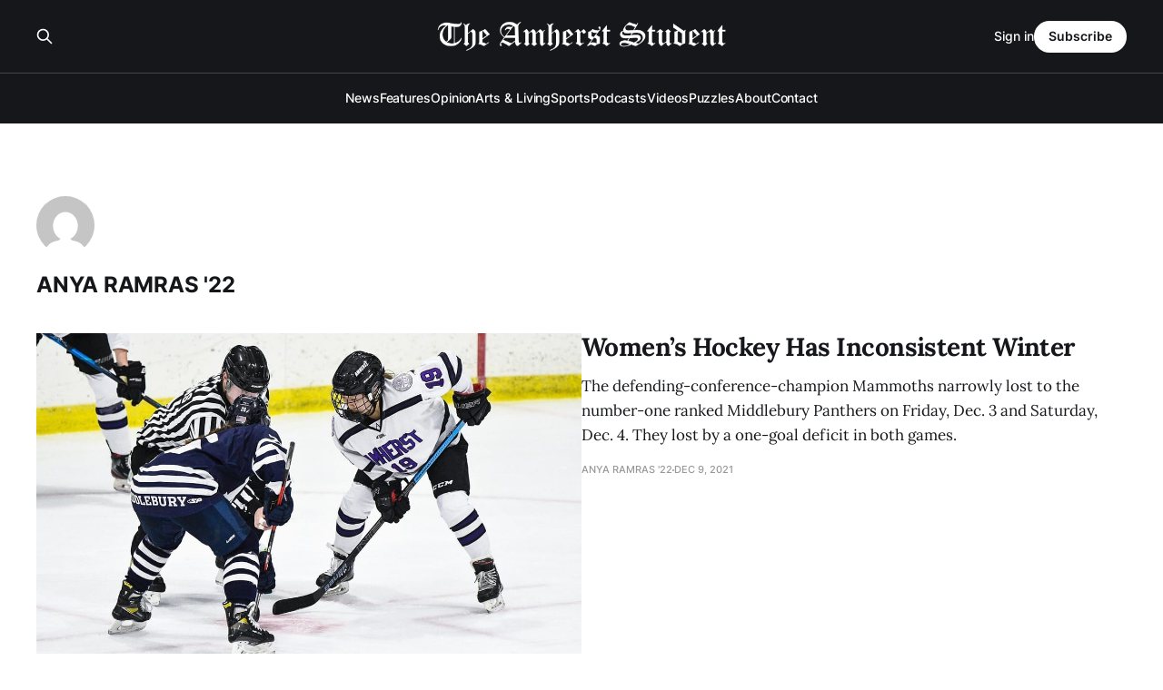

--- FILE ---
content_type: text/html; charset=utf-8
request_url: https://amherststudent.com/author/aramras22/
body_size: 5678
content:
<!DOCTYPE html>
<html lang="en">

<head>
    <meta charset="utf-8">
    <meta name="viewport" content="width=device-width, initial-scale=1">
    <title>Anya Ramras &#x27;22 - The Amherst Student</title>
    <link rel="stylesheet" href="/assets/built/screen.css?v=dd4e0b1bfb">

    <link rel="icon" href="https://amherststudent.com/content/images/size/w256h256/2022/09/favicon.png" type="image/png">
    <link rel="canonical" href="https://amherststudent.com/author/aramras22/">
    <meta name="referrer" content="origin-when-cross-origin">
    <link rel="next" href="https://amherststudent.com/author/aramras22/page/2/">
    
    <meta property="og:site_name" content="The Amherst Student">
    <meta property="og:type" content="profile">
    <meta property="og:title" content="Anya Ramras &#x27;22 - The Amherst Student">
    <meta property="og:url" content="https://amherststudent.com/author/aramras22/">
    <meta name="twitter:card" content="summary">
    <meta name="twitter:title" content="Anya Ramras &#x27;22 - The Amherst Student">
    <meta name="twitter:url" content="https://amherststudent.com/author/aramras22/">
    
    <script type="application/ld+json">
{
    "@context": "https://schema.org",
    "@type": "Person",
    "sameAs": [],
    "name": "Anya Ramras &#x27;22",
    "url": "https://amherststudent.com/author/aramras22/",
    "mainEntityOfPage": "https://amherststudent.com/author/aramras22/"
}
    </script>

    <meta name="generator" content="Ghost 6.11">
    <link rel="alternate" type="application/rss+xml" title="The Amherst Student" href="https://amherststudent.com/rss/">
    <script defer src="https://cdn.jsdelivr.net/ghost/portal@~2.56/umd/portal.min.js" data-i18n="true" data-ghost="https://amherststudent.com/" data-key="db3ddba5bd42d207ab63f37740" data-api="https://amherststudent.com/ghost/api/content/" data-locale="en" crossorigin="anonymous"></script><style id="gh-members-styles">.gh-post-upgrade-cta-content,
.gh-post-upgrade-cta {
    display: flex;
    flex-direction: column;
    align-items: center;
    font-family: -apple-system, BlinkMacSystemFont, 'Segoe UI', Roboto, Oxygen, Ubuntu, Cantarell, 'Open Sans', 'Helvetica Neue', sans-serif;
    text-align: center;
    width: 100%;
    color: #ffffff;
    font-size: 16px;
}

.gh-post-upgrade-cta-content {
    border-radius: 8px;
    padding: 40px 4vw;
}

.gh-post-upgrade-cta h2 {
    color: #ffffff;
    font-size: 28px;
    letter-spacing: -0.2px;
    margin: 0;
    padding: 0;
}

.gh-post-upgrade-cta p {
    margin: 20px 0 0;
    padding: 0;
}

.gh-post-upgrade-cta small {
    font-size: 16px;
    letter-spacing: -0.2px;
}

.gh-post-upgrade-cta a {
    color: #ffffff;
    cursor: pointer;
    font-weight: 500;
    box-shadow: none;
    text-decoration: underline;
}

.gh-post-upgrade-cta a:hover {
    color: #ffffff;
    opacity: 0.8;
    box-shadow: none;
    text-decoration: underline;
}

.gh-post-upgrade-cta a.gh-btn {
    display: block;
    background: #ffffff;
    text-decoration: none;
    margin: 28px 0 0;
    padding: 8px 18px;
    border-radius: 4px;
    font-size: 16px;
    font-weight: 600;
}

.gh-post-upgrade-cta a.gh-btn:hover {
    opacity: 0.92;
}</style><script async src="https://js.stripe.com/v3/"></script>
    <script defer src="https://cdn.jsdelivr.net/ghost/sodo-search@~1.8/umd/sodo-search.min.js" data-key="db3ddba5bd42d207ab63f37740" data-styles="https://cdn.jsdelivr.net/ghost/sodo-search@~1.8/umd/main.css" data-sodo-search="https://amherststudent.com/" data-locale="en" crossorigin="anonymous"></script>
    
    <link href="https://amherststudent.com/webmentions/receive/" rel="webmention">
    <script defer src="/public/cards.min.js?v=dd4e0b1bfb"></script>
    <link rel="stylesheet" type="text/css" href="/public/cards.min.css?v=dd4e0b1bfb">
    <script defer src="/public/comment-counts.min.js?v=dd4e0b1bfb" data-ghost-comments-counts-api="https://amherststudent.com/members/api/comments/counts/"></script>
    <script defer src="/public/member-attribution.min.js?v=dd4e0b1bfb"></script>
    <script defer src="/public/ghost-stats.min.js?v=dd4e0b1bfb" data-stringify-payload="false" data-datasource="analytics_events" data-storage="localStorage" data-host="https://amherststudent.com/.ghost/analytics/api/v1/page_hit"  tb_site_uuid="a43fdb94-5876-4826-96e4-cbf235c4aeab" tb_post_uuid="undefined" tb_post_type="null" tb_member_uuid="undefined" tb_member_status="undefined"></script><style>:root {--ghost-accent-color: #492A71;}</style>
    <!-- Global site tag (gtag.js) - Google Analytics -->
<script async src="https://www.googletagmanager.com/gtag/js?id=G-11QKTCHMK0"></script>
<script>
  window.dataLayer = window.dataLayer || [];
  function gtag(){dataLayer.push(arguments);}
  gtag('js', new Date());

  gtag('config', 'G-11QKTCHMK0');
</script>

<!-- <script async src="https://pagead2.googlesyndication.com/pagead/js/adsbygoogle.js?client=ca-pub-8727415999329015"
     crossorigin="anonymous"></script> -->

<script id="mcjs">!function(c,h,i,m,p){m=c.createElement(h),p=c.getElementsByTagName(h)[0],m.async=1,m.src=i,p.parentNode.insertBefore(m,p)}(document,"script","https://chimpstatic.com/mcjs-connected/js/users/6d1692caa04ecd608998f11e3/92f39881c74da86cf419eb82d.js");</script>

<script type="text/javascript" defer src="https://donorbox.org/install-popup-button.js"></script>
<script>window.DonorBox = { widgetLinkClassName: 'custom-dbox-popup' }</script>
</head>

<body class="author-template author-aramras22 is-head-stacked has-serif-title has-serif-body is-head-dark">
<div class="gh-site">

    <header id="gh-head" class="gh-head gh-outer">
        <div class="gh-head-inner gh-inner">
            <div class="gh-head-brand">
                <div class="gh-head-brand-wrapper">
                    
                    <a class="gh-head-logo" href="https://amherststudent.com">
                            <img src="https://amherststudent.com/content/images/2022/09/old-logo-white-1.png" alt="The Amherst Student">
                                <img src="https://amherststudent.com/content/images/2022/09/old-logo-white.png" alt="The Amherst Student">
                    </a>
                    
                </div>
                <button class="gh-search gh-icon-btn" aria-label="Search this site" data-ghost-search><svg xmlns="http://www.w3.org/2000/svg" fill="none" viewBox="0 0 24 24" stroke="currentColor" stroke-width="2" width="20" height="20"><path stroke-linecap="round" stroke-linejoin="round" d="M21 21l-6-6m2-5a7 7 0 11-14 0 7 7 0 0114 0z"></path></svg></button>
                <button class="gh-burger"></button>
            </div>

            <nav class="gh-head-menu">
                <ul class="nav">
    <li class="nav-news"><a href="https://amherststudent.com/section/news/">News</a></li>
    <li class="nav-features"><a href="https://amherststudent.com/section/features/">Features</a></li>
    <li class="nav-opinion"><a href="https://amherststudent.com/section/opinion/">Opinion</a></li>
    <li class="nav-arts-living"><a href="https://amherststudent.com/section/arts-and-living/">Arts &amp; Living</a></li>
    <li class="nav-sports"><a href="https://amherststudent.com/section/sports/">Sports</a></li>
    <li class="nav-podcasts"><a href="https://amherststudent.com/section/podcast/">Podcasts</a></li>
    <li class="nav-videos"><a href="https://amherststudent.com/section/videos/">Videos</a></li>
    <li class="nav-puzzles"><a href="https://amherststudent.com/section/crossword/">Puzzles</a></li>
    <li class="nav-about"><a href="https://amherststudent.com/about/">About</a></li>
    <li class="nav-contact"><a href="https://amherststudent.com/contact/">Contact</a></li>
</ul>

            </nav>

            <div class="gh-head-actions">
                    <button class="gh-search gh-icon-btn" aria-label="Search this site" data-ghost-search><svg xmlns="http://www.w3.org/2000/svg" fill="none" viewBox="0 0 24 24" stroke="currentColor" stroke-width="2" width="20" height="20"><path stroke-linecap="round" stroke-linejoin="round" d="M21 21l-6-6m2-5a7 7 0 11-14 0 7 7 0 0114 0z"></path></svg></button>
                    <div class="gh-head-members">
                                <a class="gh-head-link" href="#/portal/signin" data-portal="signin">Sign in</a>
                                <a class="gh-head-btn gh-btn gh-primary-btn" href="#/portal/signup" data-portal="signup">Subscribe</a>
                    </div>
            </div>
        </div>
    </header>

    
<main class="gh-main gh-outer">
    <div class="gh-inner">
            <section class="gh-pagehead">
                <figure class="gh-author-image">
                        <img src="https://secure.gravatar.com/avatar/06f6115ec0eb76565f2c7305bca2ca19?s&#x3D;512&amp;d&#x3D;mm&amp;r&#x3D;g" alt="Anya Ramras &#x27;22">
                </figure>

                <div class="gh-pagehead-content">
                    <h1 class="gh-pagehead-title">Anya Ramras &#x27;22</h1>

                </div>
            </section>

        <div class="gh-topic gh-topic-grid">
            <div class="gh-topic-content gh-feed">
                    <article class="gh-card post tag-sports tag-winter-sports tag-ice-hockey large">
    <a class="gh-card-link" href="/article/womens-hockey-falls-twice-against-middlebury/">
            <figure class="gh-card-image">
                <img
                    srcset="/content/images/size/w300/2021/12/Sports-1208-WIH-1.jpeg 300w,
                            /content/images/size/w720/2021/12/Sports-1208-WIH-1.jpeg 720w,
                            /content/images/size/w960/2021/12/Sports-1208-WIH-1.jpeg 960w,
                            /content/images/size/w1200/2021/12/Sports-1208-WIH-1.jpeg 1200w,
                            /content/images/size/w2000/2021/12/Sports-1208-WIH-1.jpeg 2000w"
                    sizes="(max-width: 1200px) 100vw, 1200px"
                    src="/content/images/size/w720/2021/12/Sports-1208-WIH-1.jpeg"
                    alt="Women’s Hockey Has Inconsistent Winter"
                >
            </figure>

        <div class="gh-card-wrapper">
            <header class="gh-card-header">
                <h3 class="gh-card-title">Women’s Hockey Has Inconsistent Winter</h3>
            </header>

                    <div class="gh-card-excerpt">The defending-conference-champion Mammoths narrowly lost to the number-one ranked Middlebury Panthers on Friday, Dec. 3 and Saturday, Dec. 4. They lost by a one-goal deficit in both games.</div>

            <footer class="gh-card-footer">
                <span class="gh-card-author">Anya Ramras &#x27;22</span>
                <time class="gh-card-date" datetime="2021-12-09">Dec 9, 2021</time>
                    <script
    data-ghost-comment-count="61b187594b906405c7e7e085"
    data-ghost-comment-count-empty=""
    data-ghost-comment-count-singular="comment"
    data-ghost-comment-count-plural="comments"
    data-ghost-comment-count-tag="span"
    data-ghost-comment-count-class-name="gh-card-comments"
    data-ghost-comment-count-autowrap="true"
>
</script>
            </footer>
        </div>
    </a>
</article>                    <article class="gh-card post tag-sports tag-fall-sports no-image">
    <a class="gh-card-link" href="/article/mammoth-runners-qualify-for-ncaa-championships/">

        <div class="gh-card-wrapper">
            <header class="gh-card-header">
                <h3 class="gh-card-title">Mammoth Runners Qualify for NCAA Championships</h3>
            </header>

                    <div class="gh-card-excerpt">The Mammoths are continuing to have an outstanding postseason, finishing with some of their best performances to date, with both teams qualifying for the NCAA Division III Cross Country National Championships.</div>

            <footer class="gh-card-footer">
                <span class="gh-card-author">Anya Ramras &#x27;22</span>
                <time class="gh-card-date" datetime="2021-11-17">Nov 17, 2021</time>
                    <script
    data-ghost-comment-count="619487f24b906405c7e7d135"
    data-ghost-comment-count-empty=""
    data-ghost-comment-count-singular="comment"
    data-ghost-comment-count-plural="comments"
    data-ghost-comment-count-tag="span"
    data-ghost-comment-count-class-name="gh-card-comments"
    data-ghost-comment-count-autowrap="true"
>
</script>
            </footer>
        </div>
    </a>
</article>                    <article class="gh-card post tag-sports tag-fall-sports no-image">
    <a class="gh-card-link" href="/article/mammoths-start-postseason-with-two-top-10-finishers/">

        <div class="gh-card-wrapper">
            <header class="gh-card-header">
                <h3 class="gh-card-title">Mammoths Start Postseason with Two Top-10 Finishers</h3>
            </header>

                    <div class="gh-card-excerpt">The NESCAC Cross Country Championships were held at Wickham Park in Manchester, Conn. this past Sunday, Oct. 31. Each race consisted of 11 different teams, with the men’s team finishing in sixth place and the women’s team finishing in fifth place.</div>

            <footer class="gh-card-footer">
                <span class="gh-card-author">Anya Ramras &#x27;22</span>
                <time class="gh-card-date" datetime="2021-11-03">Nov 3, 2021</time>
                    <script
    data-ghost-comment-count="618247ef4b906405c7e7c53d"
    data-ghost-comment-count-empty=""
    data-ghost-comment-count-singular="comment"
    data-ghost-comment-count-plural="comments"
    data-ghost-comment-count-tag="span"
    data-ghost-comment-count-class-name="gh-card-comments"
    data-ghost-comment-count-autowrap="true"
>
</script>
            </footer>
        </div>
    </a>
</article>                    <article class="gh-card post tag-sports no-image">
    <a class="gh-card-link" href="/article/cross-country-finishes-regular-season-on-a-high-note-notching-strong-race/">

        <div class="gh-card-wrapper">
            <header class="gh-card-header">
                <h3 class="gh-card-title">Cross Country Finishes Regular Season on a High Note, Notching Strong Race</h3>
            </header>

                    <div class="gh-card-excerpt">The Mammoths completed their regular season with some very impressive results at the Connecticut College Invitational in Waterford, Conn. These results are promising for when both the Men’s and Women’s Cross Country teams will be competing in the NESCAC championships in two weeks.</div>

            <footer class="gh-card-footer">
                <span class="gh-card-author">Anya Ramras &#x27;22</span>
                <time class="gh-card-date" datetime="2021-10-20">Oct 20, 2021</time>
                    <script
    data-ghost-comment-count="616f73804b906405c7e7b6fe"
    data-ghost-comment-count-empty=""
    data-ghost-comment-count-singular="comment"
    data-ghost-comment-count-plural="comments"
    data-ghost-comment-count-tag="span"
    data-ghost-comment-count-class-name="gh-card-comments"
    data-ghost-comment-count-autowrap="true"
>
</script>
            </footer>
        </div>
    </a>
</article>                    <article class="gh-card post tag-sports no-image">
    <a class="gh-card-link" href="/article/cross-country-heats-up-in-little-3-championship/">

        <div class="gh-card-wrapper">
            <header class="gh-card-header">
                <h3 class="gh-card-title">Cross Country Heats Up in Little 3 Championship</h3>
            </header>

                    <div class="gh-card-excerpt">The women’s and men’s cross country teams competed in the Little 3 Championship in Williamstown, MA on Sept. 18. Facing bitter rivals Wesleyan and Williams, both teams managed impressive performances.</div>

            <footer class="gh-card-footer">
                <span class="gh-card-author">Anya Ramras &#x27;22</span>
                <time class="gh-card-date" datetime="2021-09-22">Sep 22, 2021</time>
                    <script
    data-ghost-comment-count="614aab7daa8aa37123c5d681"
    data-ghost-comment-count-empty=""
    data-ghost-comment-count-singular="comment"
    data-ghost-comment-count-plural="comments"
    data-ghost-comment-count-tag="span"
    data-ghost-comment-count-class-name="gh-card-comments"
    data-ghost-comment-count-autowrap="true"
>
</script>
            </footer>
        </div>
    </a>
</article>                    <article class="gh-card post tag-commencement tag-news">
    <a class="gh-card-link" href="/article/eniola-ajao-the-noise-found-in-silence/">
            <figure class="gh-card-image">
                <img
                    srcset="/content/images/size/w300/wordpress/2021/05/Eniola-with-Friend-Luke-Williamson-scaled.jpeg 300w,
                            /content/images/size/w720/wordpress/2021/05/Eniola-with-Friend-Luke-Williamson-scaled.jpeg 720w,
                            /content/images/size/w960/wordpress/2021/05/Eniola-with-Friend-Luke-Williamson-scaled.jpeg 960w,
                            /content/images/size/w1200/wordpress/2021/05/Eniola-with-Friend-Luke-Williamson-scaled.jpeg 1200w,
                            /content/images/size/w2000/wordpress/2021/05/Eniola-with-Friend-Luke-Williamson-scaled.jpeg 2000w"
                    sizes="(max-width: 1200px) 100vw, 1200px"
                    src="/content/images/size/w720/wordpress/2021/05/Eniola-with-Friend-Luke-Williamson-scaled.jpeg"
                    alt="Eniola Ajao: The Noise Found in Silence"
                >
            </figure>

        <div class="gh-card-wrapper">
            <header class="gh-card-header">
                <h3 class="gh-card-title">Eniola Ajao: The Noise Found in Silence</h3>
            </header>

                    <div class="gh-card-excerpt">Ajao has presented her research on Black ASL via Zoom to an audience of over 200 Amherst students, faculty, scholars and artists around the world.</div>

            <footer class="gh-card-footer">
                <span class="gh-card-author">Anya Ramras &#x27;22</span>
                <time class="gh-card-date" datetime="2021-05-30">May 30, 2021</time>
                    <script
    data-ghost-comment-count="6114288fc209381aaf610cc6"
    data-ghost-comment-count-empty=""
    data-ghost-comment-count-singular="comment"
    data-ghost-comment-count-plural="comments"
    data-ghost-comment-count-tag="span"
    data-ghost-comment-count-class-name="gh-card-comments"
    data-ghost-comment-count-autowrap="true"
>
</script>
            </footer>
        </div>
    </a>
</article>                    <article class="gh-card post tag-amherst-softball tag-middlebury-college tag-nescac tag-sports no-image">
    <a class="gh-card-link" href="/article/amherst-softball-sweeps-middlebury-in-final-games-of-nescac-play/">

        <div class="gh-card-wrapper">
            <header class="gh-card-header">
                <h3 class="gh-card-title">Amherst Softball Sweeps Middlebury in Final Games of NESCAC Play</h3>
            </header>

                    <div class="gh-card-excerpt">This weekend, the Amherst softball team powered 35 total hits, including five
home runs, defeating Middlebury College in all three games to wrap up NESCAC
play.


GAME ONE: Middlebury 2, Amherst 7

The sides totaled a combined fifteen hits in game one. Amherst opened the
scoring in the top of</div>

            <footer class="gh-card-footer">
                <span class="gh-card-author">Anya Ramras &#x27;22</span>
                <time class="gh-card-date" datetime="2021-05-04">May 4, 2021</time>
                    <script
    data-ghost-comment-count="6114288fc209381aaf610c84"
    data-ghost-comment-count-empty=""
    data-ghost-comment-count-singular="comment"
    data-ghost-comment-count-plural="comments"
    data-ghost-comment-count-tag="span"
    data-ghost-comment-count-class-name="gh-card-comments"
    data-ghost-comment-count-autowrap="true"
>
</script>
            </footer>
        </div>
    </a>
</article>            </div>
        </div>
    </div>
</main>

    <footer class="gh-foot gh-outer">
        <div class="gh-foot-inner gh-inner">
                <section class="gh-subscribe">
                    <h3 class="gh-subscribe-title">Subscribe to The Amherst Student</h3>
                    <button class="gh-subscribe-btn gh-btn" data-portal="signup"><svg width="20" height="20" viewBox="0 0 20 20" fill="none" stroke="currentColor" xmlns="http://www.w3.org/2000/svg">
    <path d="M3.33332 3.33334H16.6667C17.5833 3.33334 18.3333 4.08334 18.3333 5.00001V15C18.3333 15.9167 17.5833 16.6667 16.6667 16.6667H3.33332C2.41666 16.6667 1.66666 15.9167 1.66666 15V5.00001C1.66666 4.08334 2.41666 3.33334 3.33332 3.33334Z" stroke-width="1.5" stroke-linecap="round" stroke-linejoin="round"/>
    <path d="M18.3333 5L9.99999 10.8333L1.66666 5" stroke-width="1.5" stroke-linecap="round" stroke-linejoin="round"/>
</svg> Subscribe now</button>
                </section>

            <nav class="gh-foot-menu">
                <ul class="nav">
    <li class="nav-newsletter"><a href="https://amherststudent.com/subscribe/">Newsletter</a></li>
    <li class="nav-about"><a href="https://amherststudent.com/about/">About</a></li>
    <li class="nav-masthead"><a href="https://amherststudent.com/masthead/">Masthead</a></li>
    <li class="nav-submissions"><a href="https://amherststudent.com/submissions/">Submissions</a></li>
    <li class="nav-join"><a href="https://amherststudent.com/join-our-staff/">Join</a></li>
    <li class="nav-advertise"><a href="https://amherststudent.com/advertise/">Advertise</a></li>
    <li class="nav-archives"><a href="https://amherststudent.com/archives/">Archives</a></li>
    <li class="nav-privacy-policy"><a href="https://amherststudent.com/privacy/">Privacy Policy</a></li>
    <li class="nav-contact"><a href="https://amherststudent.com/contact/">Contact</a></li>
    <li class="nav-search"><a href="#/search">Search →</a></li>
</ul>

            </nav>

            <div class="gh-copyright">
                    The Student Newspaper of Amherst College Since 1868 - © 2025 The Amherst Student
            </div>
        </div>
    </footer>

</div>


<script src="/assets/built/main.min.js?v=dd4e0b1bfb"></script>

<script>
    document.querySelectorAll(".gh-subscribe").forEach(e => e.remove());
</script>

</body>

</html>
